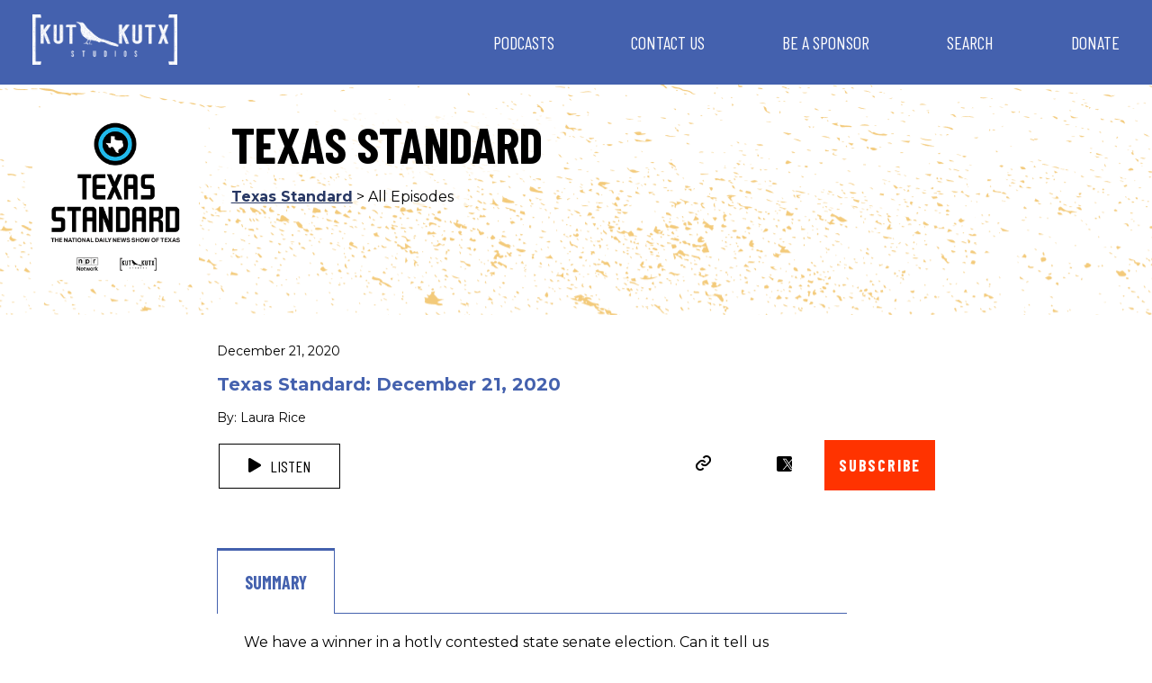

--- FILE ---
content_type: text/html; charset=UTF-8
request_url: https://kutkutx.studio/texas-standard/texas-standard-december-21-2020
body_size: 16491
content:
<!DOCTYPE html>
<html class="no-js" lang="en-US">
<head>
	<meta charset="UTF-8"/>
	<meta http-equiv="X-UA-Compatible" content="IE=edge">

	<script async="async" src="https://www.googletagservices.com/tag/js/gpt.js"></script>

	<meta name="viewport" content="width=device-width, initial-scale=1" />
<meta name='robots' content='index, follow, max-image-preview:large, max-snippet:-1, max-video-preview:-1' />

	<!-- This site is optimized with the Yoast SEO plugin v26.6 - https://yoast.com/wordpress/plugins/seo/ -->
	<title>Texas Standard: December 21, 2020 - KUT &amp; KUTX Studios - Podcasts</title>
	<link rel="canonical" href="https://kutkutx.studio/texas-standard/texas-standard-december-21-2020" />
	<meta property="og:locale" content="en_US" />
	<meta property="og:type" content="article" />
	<meta property="og:title" content="Texas Standard: December 21, 2020 - KUT &amp; KUTX Studios - Podcasts" />
	<meta property="og:description" content="We have a winner in a hotly contested state senate election. Can it tell us anything about the Texas Republican party? We&#8217;ll explore. Also, some health care providers across Texas have now received the first dose of the COVID-19 vaccine. Next up should be nursing home patients and staff. We&#8217;ll look at how one provider [&hellip;]" />
	<meta property="og:url" content="https://kutkutx.studio/texas-standard/texas-standard-december-21-2020" />
	<meta property="og:site_name" content="KUT &amp; KUTX Studios -- Podcasts" />
	<meta property="article:published_time" content="2020-12-21T17:28:59+00:00" />
	<meta name="author" content="Laura Rice" />
	<meta name="twitter:card" content="summary_large_image" />
	<script type="application/ld+json" class="yoast-schema-graph">{"@context":"https://schema.org","@graph":[{"@type":"Article","@id":"https://kutkutx.studio/texas-standard/texas-standard-december-21-2020#article","isPartOf":{"@id":"https://kutkutx.studio/texas-standard/texas-standard-december-21-2020"},"author":{"name":"Laura Rice","@id":"https://kutkutx.studio/#/schema/person/edfc8d2d07d5efec4e90de8fd301eb2c"},"headline":"Texas Standard: December 21, 2020","datePublished":"2020-12-21T17:28:59+00:00","mainEntityOfPage":{"@id":"https://kutkutx.studio/texas-standard/texas-standard-december-21-2020"},"wordCount":120,"publisher":{"@id":"https://kutkutx.studio/#organization"},"keywords":["Admissions","Dallas","eating","holiday","Ken Paxton","Nursing Home","Rio Grande Valley","State District 30","Stress","Symphony","University of Texas","Vaccine","winter"],"articleSection":["Texas Standard"],"inLanguage":"en-US"},{"@type":"WebPage","@id":"https://kutkutx.studio/texas-standard/texas-standard-december-21-2020","url":"https://kutkutx.studio/texas-standard/texas-standard-december-21-2020","name":"Texas Standard: December 21, 2020 - KUT &amp; KUTX Studios - Podcasts","isPartOf":{"@id":"https://kutkutx.studio/#website"},"datePublished":"2020-12-21T17:28:59+00:00","breadcrumb":{"@id":"https://kutkutx.studio/texas-standard/texas-standard-december-21-2020#breadcrumb"},"inLanguage":"en-US","potentialAction":[{"@type":"ReadAction","target":["https://kutkutx.studio/texas-standard/texas-standard-december-21-2020"]}]},{"@type":"BreadcrumbList","@id":"https://kutkutx.studio/texas-standard/texas-standard-december-21-2020#breadcrumb","itemListElement":[{"@type":"ListItem","position":1,"name":"Home","item":"https://kutkutx.studio/"},{"@type":"ListItem","position":2,"name":"Texas Standard: December 21, 2020"}]},{"@type":"WebSite","@id":"https://kutkutx.studio/#website","url":"https://kutkutx.studio/","name":"KUT &amp; KUTX Studios -- Podcasts","description":"KUT and KUTX news and music podcasts for Austin, Texas and beyond","publisher":{"@id":"https://kutkutx.studio/#organization"},"potentialAction":[{"@type":"SearchAction","target":{"@type":"EntryPoint","urlTemplate":"https://kutkutx.studio/?s={search_term_string}"},"query-input":{"@type":"PropertyValueSpecification","valueRequired":true,"valueName":"search_term_string"}}],"inLanguage":"en-US"},{"@type":"Organization","@id":"https://kutkutx.studio/#organization","name":"KUT &amp; KUTX Studios -- Podcasts","url":"https://kutkutx.studio/","logo":{"@type":"ImageObject","inLanguage":"en-US","@id":"https://kutkutx.studio/#/schema/logo/image/","url":"https://kutkutx.studio/wp-content/uploads/2020/10/KUT-KUTX-Black-Logo-1.png","contentUrl":"https://kutkutx.studio/wp-content/uploads/2020/10/KUT-KUTX-Black-Logo-1.png","width":2375,"height":825,"caption":"KUT &amp; KUTX Studios -- Podcasts"},"image":{"@id":"https://kutkutx.studio/#/schema/logo/image/"}},{"@type":"Person","@id":"https://kutkutx.studio/#/schema/person/edfc8d2d07d5efec4e90de8fd301eb2c","name":"Laura Rice","sameAs":["https://kutpodcastdev.wpengine.com"],"url":"https://kutkutx.studio/author/laura-rice"}]}</script>
	<!-- / Yoast SEO plugin. -->


<link rel='dns-prefetch' href='//platform-api.sharethis.com' />
<link rel='dns-prefetch' href='//fonts.googleapis.com' />
<link rel="alternate" title="oEmbed (JSON)" type="application/json+oembed" href="https://kutkutx.studio/wp-json/oembed/1.0/embed?url=https%3A%2F%2Fkutkutx.studio%2Ftexas-standard%2Ftexas-standard-december-21-2020" />
<link rel="alternate" title="oEmbed (XML)" type="text/xml+oembed" href="https://kutkutx.studio/wp-json/oembed/1.0/embed?url=https%3A%2F%2Fkutkutx.studio%2Ftexas-standard%2Ftexas-standard-december-21-2020&#038;format=xml" />
<style id='wp-img-auto-sizes-contain-inline-css' type='text/css'>
img:is([sizes=auto i],[sizes^="auto," i]){contain-intrinsic-size:3000px 1500px}
/*# sourceURL=wp-img-auto-sizes-contain-inline-css */
</style>
<link rel='stylesheet' id='wp-block-library-css' href='https://kutkutx.studio/wp-includes/css/dist/block-library/style.min.css?ver=6.9' type='text/css' media='all' />
<style id='wp-block-paragraph-inline-css' type='text/css'>
.is-small-text{font-size:.875em}.is-regular-text{font-size:1em}.is-large-text{font-size:2.25em}.is-larger-text{font-size:3em}.has-drop-cap:not(:focus):first-letter{float:left;font-size:8.4em;font-style:normal;font-weight:100;line-height:.68;margin:.05em .1em 0 0;text-transform:uppercase}body.rtl .has-drop-cap:not(:focus):first-letter{float:none;margin-left:.1em}p.has-drop-cap.has-background{overflow:hidden}:root :where(p.has-background){padding:1.25em 2.375em}:where(p.has-text-color:not(.has-link-color)) a{color:inherit}p.has-text-align-left[style*="writing-mode:vertical-lr"],p.has-text-align-right[style*="writing-mode:vertical-rl"]{rotate:180deg}
/*# sourceURL=https://kutkutx.studio/wp-includes/blocks/paragraph/style.min.css */
</style>
<style id='global-styles-inline-css' type='text/css'>
:root{--wp--preset--aspect-ratio--square: 1;--wp--preset--aspect-ratio--4-3: 4/3;--wp--preset--aspect-ratio--3-4: 3/4;--wp--preset--aspect-ratio--3-2: 3/2;--wp--preset--aspect-ratio--2-3: 2/3;--wp--preset--aspect-ratio--16-9: 16/9;--wp--preset--aspect-ratio--9-16: 9/16;--wp--preset--color--black: #000000;--wp--preset--color--cyan-bluish-gray: #abb8c3;--wp--preset--color--white: #ffffff;--wp--preset--color--pale-pink: #f78da7;--wp--preset--color--vivid-red: #cf2e2e;--wp--preset--color--luminous-vivid-orange: #ff6900;--wp--preset--color--luminous-vivid-amber: #fcb900;--wp--preset--color--light-green-cyan: #7bdcb5;--wp--preset--color--vivid-green-cyan: #00d084;--wp--preset--color--pale-cyan-blue: #8ed1fc;--wp--preset--color--vivid-cyan-blue: #0693e3;--wp--preset--color--vivid-purple: #9b51e0;--wp--preset--gradient--vivid-cyan-blue-to-vivid-purple: linear-gradient(135deg,rgb(6,147,227) 0%,rgb(155,81,224) 100%);--wp--preset--gradient--light-green-cyan-to-vivid-green-cyan: linear-gradient(135deg,rgb(122,220,180) 0%,rgb(0,208,130) 100%);--wp--preset--gradient--luminous-vivid-amber-to-luminous-vivid-orange: linear-gradient(135deg,rgb(252,185,0) 0%,rgb(255,105,0) 100%);--wp--preset--gradient--luminous-vivid-orange-to-vivid-red: linear-gradient(135deg,rgb(255,105,0) 0%,rgb(207,46,46) 100%);--wp--preset--gradient--very-light-gray-to-cyan-bluish-gray: linear-gradient(135deg,rgb(238,238,238) 0%,rgb(169,184,195) 100%);--wp--preset--gradient--cool-to-warm-spectrum: linear-gradient(135deg,rgb(74,234,220) 0%,rgb(151,120,209) 20%,rgb(207,42,186) 40%,rgb(238,44,130) 60%,rgb(251,105,98) 80%,rgb(254,248,76) 100%);--wp--preset--gradient--blush-light-purple: linear-gradient(135deg,rgb(255,206,236) 0%,rgb(152,150,240) 100%);--wp--preset--gradient--blush-bordeaux: linear-gradient(135deg,rgb(254,205,165) 0%,rgb(254,45,45) 50%,rgb(107,0,62) 100%);--wp--preset--gradient--luminous-dusk: linear-gradient(135deg,rgb(255,203,112) 0%,rgb(199,81,192) 50%,rgb(65,88,208) 100%);--wp--preset--gradient--pale-ocean: linear-gradient(135deg,rgb(255,245,203) 0%,rgb(182,227,212) 50%,rgb(51,167,181) 100%);--wp--preset--gradient--electric-grass: linear-gradient(135deg,rgb(202,248,128) 0%,rgb(113,206,126) 100%);--wp--preset--gradient--midnight: linear-gradient(135deg,rgb(2,3,129) 0%,rgb(40,116,252) 100%);--wp--preset--font-size--small: 13px;--wp--preset--font-size--medium: 20px;--wp--preset--font-size--large: 36px;--wp--preset--font-size--x-large: 42px;--wp--preset--spacing--20: 0.44rem;--wp--preset--spacing--30: 0.67rem;--wp--preset--spacing--40: 1rem;--wp--preset--spacing--50: 1.5rem;--wp--preset--spacing--60: 2.25rem;--wp--preset--spacing--70: 3.38rem;--wp--preset--spacing--80: 5.06rem;--wp--preset--shadow--natural: 6px 6px 9px rgba(0, 0, 0, 0.2);--wp--preset--shadow--deep: 12px 12px 50px rgba(0, 0, 0, 0.4);--wp--preset--shadow--sharp: 6px 6px 0px rgba(0, 0, 0, 0.2);--wp--preset--shadow--outlined: 6px 6px 0px -3px rgb(255, 255, 255), 6px 6px rgb(0, 0, 0);--wp--preset--shadow--crisp: 6px 6px 0px rgb(0, 0, 0);}:where(.is-layout-flex){gap: 0.5em;}:where(.is-layout-grid){gap: 0.5em;}body .is-layout-flex{display: flex;}.is-layout-flex{flex-wrap: wrap;align-items: center;}.is-layout-flex > :is(*, div){margin: 0;}body .is-layout-grid{display: grid;}.is-layout-grid > :is(*, div){margin: 0;}:where(.wp-block-columns.is-layout-flex){gap: 2em;}:where(.wp-block-columns.is-layout-grid){gap: 2em;}:where(.wp-block-post-template.is-layout-flex){gap: 1.25em;}:where(.wp-block-post-template.is-layout-grid){gap: 1.25em;}.has-black-color{color: var(--wp--preset--color--black) !important;}.has-cyan-bluish-gray-color{color: var(--wp--preset--color--cyan-bluish-gray) !important;}.has-white-color{color: var(--wp--preset--color--white) !important;}.has-pale-pink-color{color: var(--wp--preset--color--pale-pink) !important;}.has-vivid-red-color{color: var(--wp--preset--color--vivid-red) !important;}.has-luminous-vivid-orange-color{color: var(--wp--preset--color--luminous-vivid-orange) !important;}.has-luminous-vivid-amber-color{color: var(--wp--preset--color--luminous-vivid-amber) !important;}.has-light-green-cyan-color{color: var(--wp--preset--color--light-green-cyan) !important;}.has-vivid-green-cyan-color{color: var(--wp--preset--color--vivid-green-cyan) !important;}.has-pale-cyan-blue-color{color: var(--wp--preset--color--pale-cyan-blue) !important;}.has-vivid-cyan-blue-color{color: var(--wp--preset--color--vivid-cyan-blue) !important;}.has-vivid-purple-color{color: var(--wp--preset--color--vivid-purple) !important;}.has-black-background-color{background-color: var(--wp--preset--color--black) !important;}.has-cyan-bluish-gray-background-color{background-color: var(--wp--preset--color--cyan-bluish-gray) !important;}.has-white-background-color{background-color: var(--wp--preset--color--white) !important;}.has-pale-pink-background-color{background-color: var(--wp--preset--color--pale-pink) !important;}.has-vivid-red-background-color{background-color: var(--wp--preset--color--vivid-red) !important;}.has-luminous-vivid-orange-background-color{background-color: var(--wp--preset--color--luminous-vivid-orange) !important;}.has-luminous-vivid-amber-background-color{background-color: var(--wp--preset--color--luminous-vivid-amber) !important;}.has-light-green-cyan-background-color{background-color: var(--wp--preset--color--light-green-cyan) !important;}.has-vivid-green-cyan-background-color{background-color: var(--wp--preset--color--vivid-green-cyan) !important;}.has-pale-cyan-blue-background-color{background-color: var(--wp--preset--color--pale-cyan-blue) !important;}.has-vivid-cyan-blue-background-color{background-color: var(--wp--preset--color--vivid-cyan-blue) !important;}.has-vivid-purple-background-color{background-color: var(--wp--preset--color--vivid-purple) !important;}.has-black-border-color{border-color: var(--wp--preset--color--black) !important;}.has-cyan-bluish-gray-border-color{border-color: var(--wp--preset--color--cyan-bluish-gray) !important;}.has-white-border-color{border-color: var(--wp--preset--color--white) !important;}.has-pale-pink-border-color{border-color: var(--wp--preset--color--pale-pink) !important;}.has-vivid-red-border-color{border-color: var(--wp--preset--color--vivid-red) !important;}.has-luminous-vivid-orange-border-color{border-color: var(--wp--preset--color--luminous-vivid-orange) !important;}.has-luminous-vivid-amber-border-color{border-color: var(--wp--preset--color--luminous-vivid-amber) !important;}.has-light-green-cyan-border-color{border-color: var(--wp--preset--color--light-green-cyan) !important;}.has-vivid-green-cyan-border-color{border-color: var(--wp--preset--color--vivid-green-cyan) !important;}.has-pale-cyan-blue-border-color{border-color: var(--wp--preset--color--pale-cyan-blue) !important;}.has-vivid-cyan-blue-border-color{border-color: var(--wp--preset--color--vivid-cyan-blue) !important;}.has-vivid-purple-border-color{border-color: var(--wp--preset--color--vivid-purple) !important;}.has-vivid-cyan-blue-to-vivid-purple-gradient-background{background: var(--wp--preset--gradient--vivid-cyan-blue-to-vivid-purple) !important;}.has-light-green-cyan-to-vivid-green-cyan-gradient-background{background: var(--wp--preset--gradient--light-green-cyan-to-vivid-green-cyan) !important;}.has-luminous-vivid-amber-to-luminous-vivid-orange-gradient-background{background: var(--wp--preset--gradient--luminous-vivid-amber-to-luminous-vivid-orange) !important;}.has-luminous-vivid-orange-to-vivid-red-gradient-background{background: var(--wp--preset--gradient--luminous-vivid-orange-to-vivid-red) !important;}.has-very-light-gray-to-cyan-bluish-gray-gradient-background{background: var(--wp--preset--gradient--very-light-gray-to-cyan-bluish-gray) !important;}.has-cool-to-warm-spectrum-gradient-background{background: var(--wp--preset--gradient--cool-to-warm-spectrum) !important;}.has-blush-light-purple-gradient-background{background: var(--wp--preset--gradient--blush-light-purple) !important;}.has-blush-bordeaux-gradient-background{background: var(--wp--preset--gradient--blush-bordeaux) !important;}.has-luminous-dusk-gradient-background{background: var(--wp--preset--gradient--luminous-dusk) !important;}.has-pale-ocean-gradient-background{background: var(--wp--preset--gradient--pale-ocean) !important;}.has-electric-grass-gradient-background{background: var(--wp--preset--gradient--electric-grass) !important;}.has-midnight-gradient-background{background: var(--wp--preset--gradient--midnight) !important;}.has-small-font-size{font-size: var(--wp--preset--font-size--small) !important;}.has-medium-font-size{font-size: var(--wp--preset--font-size--medium) !important;}.has-large-font-size{font-size: var(--wp--preset--font-size--large) !important;}.has-x-large-font-size{font-size: var(--wp--preset--font-size--x-large) !important;}
/*# sourceURL=global-styles-inline-css */
</style>

<style id='classic-theme-styles-inline-css' type='text/css'>
/*! This file is auto-generated */
.wp-block-button__link{color:#fff;background-color:#32373c;border-radius:9999px;box-shadow:none;text-decoration:none;padding:calc(.667em + 2px) calc(1.333em + 2px);font-size:1.125em}.wp-block-file__button{background:#32373c;color:#fff;text-decoration:none}
/*# sourceURL=/wp-includes/css/classic-themes.min.css */
</style>
<link rel='stylesheet' id='share-this-share-buttons-sticky-css' href='https://kutkutx.studio/wp-content/plugins/sharethis-share-buttons/css/mu-style.css?ver=1763563416' type='text/css' media='all' />
<link rel='stylesheet' id='sbb-css' href='https://kutkutx.studio/wp-content/themes/KUT-podcasts/build/css/style.css?ver=1.0.0-99' type='text/css' media='all' />
<link rel='stylesheet' id='as-css' href='https://kutkutx.studio/wp-content/themes/KUT-podcasts/build/css/additional-style.css?ver=1.0.0-99' type='text/css' media='all' />
<link rel='stylesheet' id='simple-social-icons-font-css' href='https://kutkutx.studio/wp-content/plugins/simple-social-icons/css/style.css?ver=4.0.0' type='text/css' media='all' />
<link rel='stylesheet' id='sb_component_googleFonts-css' href='https://fonts.googleapis.com/css?family=Barlow+Condensed:700,400|Montserrat:700,400' type='text/css' media='all' />
<link rel='stylesheet' id='tr-css' href='https://kutkutx.studio/wp-content/themes/KUT-podcasts/build/css/transcript-tabs.css?ver=1.0.0-99' type='text/css' media='all' />
<script type="text/javascript" src="https://kutkutx.studio/wp-content/plugins/dll-advanced-ajax-page-loader/jquery.js?ver=6.9" id="jquery-js"></script>
<script type="text/javascript" src="//platform-api.sharethis.com/js/sharethis.js?ver=2.3.6#property=5fc6754235c154001169ad70&amp;product=inline-buttons&amp;source=sharethis-share-buttons-wordpress" id="share-this-share-buttons-mu-js"></script>
<script type="text/javascript" src="https://kutkutx.studio/wp-includes/js/jquery/jquery.min.js?ver=3.7.1" id="jquery-core-js"></script>
<link rel="https://api.w.org/" href="https://kutkutx.studio/wp-json/" /><link rel="alternate" title="JSON" type="application/json" href="https://kutkutx.studio/wp-json/wp/v2/posts/256601" /><link rel='shortlink' href='https://kutkutx.studio/?p=256601' />
	<script type="text/javascript">
		checkjQuery = false;
		jQueryScriptOutputted = false;
		
		//Content ID
		var AAPL_content = 'genesis-content';
		
		//Search Class
		var AAPL_search_class = 'search-form';
		
		//Ignore List - this is for travisavery who likes my comments... hello
		var AAPL_ignore_string = new String('#, /wp-, .pdf, .zip, .rar, /feed, take-a-moment, this-is-my-thing'); 
		var AAPL_ignore = AAPL_ignore_string.split(', ');
		
		//Shall we take care of analytics?
		var AAPL_track_analytics = false		
		//Various options and settings
		var AAPL_scroll_top = false		
		//Maybe the script is being a tw**? With this you can find out why...
		var AAPL_warnings = false;
		
		//This is probably not even needed anymore, but lets keep for a fallback
		function initJQuery() {
			if (checkjQuery == true) {
				//if the jQuery object isn't available
				if (typeof(jQuery) == 'undefined') {
				
					if (! jQueryScriptOutputted) {
						//only output the script once..
						jQueryScriptOutputted = true;
						
						//output the jquery script
						//one day I will complain :/ double quotes inside singles.
						document.write('<scr' + 'ipt type="text/javascript" src="https://kutkutx.studio/wp-content/plugins/dll-advanced-ajax-page-loader/jquery.js"></scr' + 'ipt>');
					}
					setTimeout('initJQuery()', 50);
				}
			}
		}

		initJQuery();

	</script>

	<script type="text/javascript" src="https://kutkutx.studio/wp-content/plugins/dll-advanced-ajax-page-loader/ajax-page-loader.js"></script>
	<script type="text/javascript" src="https://kutkutx.studio/wp-content/plugins/dll-advanced-ajax-page-loader/reload_code.js"></script>
	
	<script type="text/javascript">
		//urls
		var AAPLsiteurl = "https://kutkutx.studio";
		var AAPLhome = "https://kutkutx.studio";
		
		//PRELOADING YEEEYYYYY!!
		var AAPLloadingIMG = jQuery('<img/>').attr('src', 'https://kutkutx.studio/wp-content/uploads/AAPL/loaders/SMALL - Circle Ball.gif');
		var AAPLloadingDIV = jQuery('<div/>').attr('style', 'display:none;').attr('id', 'ajaxLoadDivElement');
		AAPLloadingDIV.appendTo('body');
		AAPLloadingIMG.appendTo('#ajaxLoadDivElement');
		
		//Loading/Error Code
		//now using json_encode - two birds one bullet.
		var str = "<center>\r\n\t<p style=\"text-align: center !important;\">Loading... Please Wait...<\/p>\r\n\t<p style=\"text-align: center !important;\">\r\n\t\t<img src=\"{loader}\" border=\"0\" alt=\"Loading Image\" title=\"Please Wait...\" \/>\r\n\t<\/p>\r\n<\/center>";
		var AAPL_loading_code = str.replace('{loader}', AAPLloadingIMG.attr('src'));
		str = "<center>\r\n\t<p style=\"text-align: center !important;\">Error!<\/p>\r\n\t<p style=\"text-align: center !important;\">\r\n\t\t<font color=\"red\">There was a problem and the page didnt load.<\/font>\r\n\t<\/p>\r\n<\/center>";
		var AAPL_loading_error_code = str.replace('{loader}', AAPLloadingIMG.attr('src'));
	</script>
	<!-- This is NPR's Google Tag Manager Container --> 
<!-- Google Tag Manager -->
<script>(function(w,d,s,l,i){w[l]=w[l]||[];w[l].push({'gtm.start':
new Date().getTime(),event:'gtm.js'});var f=d.getElementsByTagName(s)[0],
j=d.createElement(s),dl=l!='dataLayer'?'&l='+l:'';j.async=true;j.src=
'https://www.googletagmanager.com/gtm.js?id='+i+dl;f.parentNode.insertBefore(j,f);
})(window,document,'script','dataLayer','GTM-W6G65JFZ');</script>
<!-- End Google Tag Manager -->
<!-- Facebook Pixel Code -->
<!-- End Facebook Pixel Code --><!-- Google tag (gtag.js) -->
<script async src="https://www.googletagmanager.com/gtag/js?id=G-WNXHLCFXT6"></script>
<script>
  window.dataLayer = window.dataLayer || [];
  function gtag(){dataLayer.push(arguments);}
  gtag('js', new Date());

  gtag('config', 'G-WNXHLCFXT6');
</script><link rel="icon" href="https://kutkutx.studio/wp-content/uploads/2020/10/cropped-kut_site_icon2-32x32.png" sizes="32x32" />
<link rel="icon" href="https://kutkutx.studio/wp-content/uploads/2020/10/cropped-kut_site_icon2-192x192.png" sizes="192x192" />
<link rel="apple-touch-icon" href="https://kutkutx.studio/wp-content/uploads/2020/10/cropped-kut_site_icon2-180x180.png" />
<meta name="msapplication-TileImage" content="https://kutkutx.studio/wp-content/uploads/2020/10/cropped-kut_site_icon2-270x270.png" />
		<style type="text/css" id="wp-custom-css">
			.entry-content img, 
.entry-content figure {
	max-width: 100%; 
}

.entry-content figure {
		display: table;
		width: auto !important;
}

.entry-content figcaption {
	caption-side: bottom;
	display: table-caption;
}
		</style>
		</head>
<body class="wp-singular post-template-default single single-post postid-256601 single-format-standard wp-custom-logo wp-theme-genesis wp-child-theme-KUT-podcasts full-width-content genesis-breadcrumbs-hidden genesis-footer-widgets-hidden header-image mobile-menu-"><!-- This is NPR's Google Tag Manager Container (noscript) --> 
<!-- Google Tag Manager (noscript) -->
<noscript><iframe src="https://www.googletagmanager.com/ns.html?id=GTM-W6G65JFZ"
height="0" width="0" style="display:none;visibility:hidden"></iframe></noscript>
<!-- End Google Tag Manager (noscript) --><div class="kut_player_main hide">
      <div class="kut_player_wrapper section-inner intrinsic-ignore">
        <iframe title="Media player"  class="kut_player" style="max-width:100%;" src="https://play.kutx.org/#station=kut&logo=true&list=[base64]" width="100%" height="70" frameborder="0" allowfullscreen allow="autoplay; encrypted-media"></iframe>      </div>
    </div><div class="site-container"><ul class="genesis-skip-link"><li><a href="#genesis-nav-primary" class="screen-reader-shortcut"> Skip to primary navigation</a></li><li><a href="#genesis-content" class="screen-reader-shortcut"> Skip to main content</a></li></ul><header class="site-header"><div class="title-area"><a href="https://kutkutx.studio/" class="custom-logo-link" rel="home"><img width="2375" height="825" src="https://kutkutx.studio/wp-content/uploads/2020/10/cropped-KUT-KUTX-Studios-White-Logo.png" class="custom-logo" alt="KUT &amp; KUTX Studios &#8212; Podcasts" decoding="async" fetchpriority="high" srcset="https://kutkutx.studio/wp-content/uploads/2020/10/cropped-KUT-KUTX-Studios-White-Logo.png 2375w, https://kutkutx.studio/wp-content/uploads/2020/10/cropped-KUT-KUTX-Studios-White-Logo-300x104.png 300w, https://kutkutx.studio/wp-content/uploads/2020/10/cropped-KUT-KUTX-Studios-White-Logo-1024x356.png 1024w, https://kutkutx.studio/wp-content/uploads/2020/10/cropped-KUT-KUTX-Studios-White-Logo-768x267.png 768w, https://kutkutx.studio/wp-content/uploads/2020/10/cropped-KUT-KUTX-Studios-White-Logo-1536x534.png 1536w, https://kutkutx.studio/wp-content/uploads/2020/10/cropped-KUT-KUTX-Studios-White-Logo-2048x711.png 2048w" sizes="(max-width: 2375px) 100vw, 2375px" /></a><p class="site-title">KUT &amp; KUTX Studios -- Podcasts</p><p class="site-description">KUT and KUTX news and music podcasts for Austin, Texas and beyond</p></div><div class="widget-area header-widget-area"><button class="sb-menu--trigger">&#9776;</button><nav class="nav-primary" aria-label="Main" id="genesis-nav-primary"><ul id="menu-top-nav" class="menu genesis-nav-menu menu-primary js-superfish"><li id="menu-item-256230" class="menu-item menu-item-type-post_type menu-item-object-page menu-item-256230"><a href="https://kutkutx.studio/podcasts"><span >Podcasts</span></a></li>
<li id="menu-item-256232" class="menu-item menu-item-type-post_type menu-item-object-page menu-item-256232"><a href="https://kutkutx.studio/contact"><span >Contact Us</span></a></li>
<li id="menu-item-256609" class="menu-item menu-item-type-post_type menu-item-object-page menu-item-256609"><a href="https://kutkutx.studio/sponsor"><span >Be a Sponsor</span></a></li>
<li id="menu-item-256235" class="menu-item menu-item-type-post_type menu-item-object-page menu-item-256235"><a href="https://kutkutx.studio/search"><span >Search</span></a></li>
<li id="menu-item-256679" class="menu-item menu-item-type-custom menu-item-object-custom menu-item-256679"><a href="https://kut.secureallegiance.com/kut/WebModule/Donate.aspx?P=STUDIOS&#038;PAGETYPE=PLG&#038;CHECK=u9cIRQnMqMyANaCLsKJDiuzWDeZ%2beA1M&#038;SOURCECODE=DTBTNK"><span >Donate</span></a></li>
</ul></nav></div></header><div class='mobile-menu-wrapper'><nav class="sb-menu " id="menu-top-nav-1"><div class="sb-level"><div class="sb-scroll"><div class="sb-scroll-inner"><ul><li id="nav-menu-item-256230" class="main-menu-item  menu-item-even menu-item-depth-0 menu-item menu-item-type-post_type menu-item-object-page"><a href="https://kutkutx.studio/podcasts" class="menu-link main-menu-link">Podcasts</a></li>
<li id="nav-menu-item-256232" class="main-menu-item  menu-item-even menu-item-depth-0 menu-item menu-item-type-post_type menu-item-object-page"><a href="https://kutkutx.studio/contact" class="menu-link main-menu-link">Contact Us</a></li>
<li id="nav-menu-item-256609" class="main-menu-item  menu-item-even menu-item-depth-0 menu-item menu-item-type-post_type menu-item-object-page"><a href="https://kutkutx.studio/sponsor" class="menu-link main-menu-link">Be a Sponsor</a></li>
<li id="nav-menu-item-256235" class="main-menu-item  menu-item-even menu-item-depth-0 menu-item menu-item-type-post_type menu-item-object-page"><a href="https://kutkutx.studio/search" class="menu-link main-menu-link">Search</a></li>
<li id="nav-menu-item-256679" class="main-menu-item  menu-item-even menu-item-depth-0 menu-item menu-item-type-custom menu-item-object-custom"><a href="https://kut.secureallegiance.com/kut/WebModule/Donate.aspx?P=STUDIOS&amp;PAGETYPE=PLG&amp;CHECK=u9cIRQnMqMyANaCLsKJDiuzWDeZ%2beA1M&amp;SOURCECODE=DTBTNK" class="menu-link main-menu-link">Donate</a></li>
</ul></div></div></div></nav></div><div class="content-sidebar-wrap"><main class="content" id="genesis-content"><article class="post-256601 post type-post status-publish format-standard category-texas-standard tag-admissions tag-dallas tag-eating tag-holiday tag-ken-paxton tag-nursing-home tag-rio-grande-valley tag-state-district-30 tag-stress tag-symphony tag-university-of-texas tag-vaccine tag-winter entry" aria-label="Texas Standard: December 21, 2020"><header class="entry-header">	<div class="show-header-container" style="background-image: url(https://kutkutx.studio/wp-content/uploads/2020/10/Splatter.png)">
		<div class="show-header-container__image-container">
		<a href="https://kutkutx.studio/category/texas-standard"><img class="show-header-container__image-container__image" src="https://kutkutx.studio/wp-content/uploads/2024/09/Texas-Standard-tagline-nprnet-600x.png" /></a>
		</div>
		<div class="show-header-container__title-breadcrumbs-container">
			<h1 class="show-header-container__title-breadcrumbs-container__show-name">Texas Standard</h1>
			<p class="show-header-container__title-breadcrumbs-container__breadcrumbs"><a href="https://kutkutx.studio/category/texas-standard">Texas Standard</a> > All Episodes</p>
		</div>
	</div>
	</header>
	<div class="episode-header-container">
		<div class="episode-header-container__date-container">
			<p class="episode-header-container__date-container__date">December 21, 2020</p>
		</div>

		<div class="episode-name-container">
			<h2 class="episode-name-container__title">Texas Standard: December 21, 2020</h2>
		</div>

		<div class="episode-header-container__author-container">
			<p class="episode-header-container__author-container__author">By: Laura Rice</p>
		</div>

		<div class="episode-header-container__listen-social-container">
			<div class="episode-header-container__listen-social-container__listen-button-container">
				<a class="listen-button kut_player_small"
						href="https://play.kutx.org/#station=kut&logo=false&image=false&play_next=true&list=[base64]"
						data-params="{&quot;id&quot;:0,&quot;position&quot;:0,&quot;name&quot;:&quot;Texas Standard: December 21, 2020&quot;,&quot;description&quot;:&quot;Texas Standard&quot;,&quot;streamtype&quot;:&quot;ondemand&quot;,&quot;autoplay&quot;:true,&quot;download&quot;:false,&quot;mp3_url&quot;:&quot;https://dts.podtrac.com/redirect.mp3/op3.dev/e/ondemand.kut.org/fdd/audio/download/kut/texas-standard/TS122120.mp3?awCollectionId=vyBhYEe&amp;amp;awEpisodeId=256601&amp;amp;aw_0_1st.ri=kut&amp;amp;ignore=mc.blubrry.com&quot;,&quot;image_url&quot;:&quot;&quot;,&quot;show&quot;:false}">
                    <img src="https://kutkutx.studio/wp-content/themes/KUT-podcasts/build/images/play-icon.svg" class="button-logo" alt="play button icon">
					Listen
				</a>
			</div>
			<div class="episode-header-container__listen-social-container__social-links-container">
				<div class="episode-header-container__listen-social-container__social-links-container__social-links">
                    <button class="link-button js-copy-clip" title="copy this page URL to clipboard"><img src="https://kutkutx.studio/wp-content/themes/KUT-podcasts/build/images/share_link_icon.png" /></button>
                    <div class="js-copy-clip__confirmation hide-confirmation">Copied to clipboard!</div>
                    <div class="sharethis-inline-share-buttons"></div>                    <a class="link-button share-btn" href="https://twitter.com/share?ref_src=twsrc%5Etfw" target="_blank" title="share on X" class="twitter-share-button" data-show-count="false"><img src="https://kutkutx.studio/wp-content/themes/KUT-podcasts/build/images/x_icon.svg" /></a>
                    <a class="subscribe-button-container__button" href="#subscribeShow" data-modal-open >
                            Subscribe
                    </a>
                </div>
			</div>
		</div>
	</div>
	<div class="entry-content">
<div class="podcast-tabs">
  <input name="podcast-tabs" type="radio" id="podcast-tab-1" checked="checked" class="input" />
  <label for="podcast-tab-1" class="label">Summary</label>
  <div class="panel">
    <p>We have a winner in a hotly contested state senate election. Can it tell us anything about the Texas Republican party? We&#8217;ll explore. Also, some health care providers across Texas have now received the first dose of the COVID-19 vaccine. Next up should be nursing home patients and staff. We&#8217;ll look at how one provider is feeling about it all. And UT-Austin is changing the way it determines who gets into a certain program. How an algorithm can show bias. Also Texas Attorney General Ken Paxton&#8217;s lawsuit too overturn some election results was a failure, on all but one front. We&#8217;ll explain. Those stories and so much more today on the Texas Standard: </p>
  </div>
</div>
</div><footer class="entry-footer"></footer></article><div class="adjacent-entry-pagination pagination"><div class="pagination-previous alignleft"><a href="https://kutkutx.studio/texas-standard/texas-standard-december-18-2020" rel="prev"><span class="screen-reader-text">Previous Post: </span><span class="adjacent-post-link">&#xAB; Texas Standard: December 18, 2020</span></a></div><div class="pagination-next alignright"><a href="https://kutkutx.studio/texas-standard/texas-standard-december-22-2020" rel="next"><span class="screen-reader-text">Next Post: </span><span class="adjacent-post-link">Texas Standard: December 22, 2020 &#xBB;</span></a></div></div>        <hr class="horizontal-rule">

        <div class="show-all-container" >
            <a class="show-all-container__link-icon" href="/texas-standard/texas-standard-december-21-2020?showmore=0">&#x2191;</a>
            <a class="show-all-container__link" href="/texas-standard/texas-standard-december-21-2020?showmore=0">Hide All Episodes</a>
        </div>
        <div class="show-episodes-container">
        <div class="show-episodes-container__heading-wrapper">
            <h2 id="eps" class="heading-wrapper__header">Episodes</h2>
        </div>
        
                <div class="show-episodes-container__show-episode">
                    <div class="show-episodes-container__show-episode__text-listen-container">
                                                <p class="show-episodes-container__show-episode__text-listen-container__date">January 30, 2026</p>
                        <p class="show-episodes-container__show-episode__text-listen-container__title"><a href="https://kutkutx.studio/texas-standard/austins-banana-phone-turns-public-roasting-into-performance-art">Austin&#8217;s Banana Phone turns public roasting into performance art</a></p>
                       <p>With national attention focused on the tactics of immigration enforcement, a concern is growing among Texas Republicans about the political fallout.We&#8217;re still months away for an important midterm election. But this weekend, voters in one part of Texas will be picking their representative to Congress. Andrew Schneider of Houston Public Media brings us the backstory [&hellip;]</p>
                        <a
                            class="listen-button btn kut_player_small"
                            href="https://play.kutx.org/#station=kut&logo=false&image=false&play_next=true&list=[base64]"
                            data-params="{&quot;id&quot;:0,&quot;position&quot;:0,&quot;name&quot;:&quot;Austin&#039;s Banana Phone turns public roasting into performance art&quot;,&quot;description&quot;:&quot;Texas Standard&quot;,&quot;streamtype&quot;:&quot;ondemand&quot;,&quot;autoplay&quot;:true,&quot;download&quot;:false,&quot;mp3_url&quot;:&quot;https://dts.podtrac.com/redirect.mp3/op3.dev/e/ondemand.kut.org/fdd/audio/download/kut/texas-standard/20260130_TS_POD.mp3?awCollectionId=vyBhYEe&amp;amp;amp;awEpisodeId=20260130_TS_POD&amp;amp;amp;aw_0_1st.ri=kut&amp;amp;amp;ignore=mc.blubrry.com&quot;,&quot;image_url&quot;:&quot;&quot;,&quot;show&quot;:false}">
                            <img src="https://kutkutx.studio/wp-content/themes/KUT-podcasts/build/images/play-icon.svg" class="button-logo">
                            Listen
                        </a>
                    </div>
                </div>
            
                <div class="show-episodes-container__show-episode">
                    <div class="show-episodes-container__show-episode__text-listen-container">
                                                <p class="show-episodes-container__show-episode__text-listen-container__date">January 29, 2026</p>
                        <p class="show-episodes-container__show-episode__text-listen-container__title"><a href="https://kutkutx.studio/texas-standard/protesters-dps-troopers-clash-outside-dilley-ice-detention-facility">Protesters, DPS troopers clash outside Dilley ICE detention facility</a></p>
                       <p>Protesters outside the South Texas Family Residential Center in Dilley called for the release of 5-year-old Liam Conejo Ramos and his father who were taken into ICE custody in Minnesota.Meanwhile, on the other side of the world, a massive military buildup as President Trump warns Iran to abandon its nuclear program – or else. But [&hellip;]</p>
                        <a
                            class="listen-button btn kut_player_small"
                            href="https://play.kutx.org/#station=kut&logo=false&image=false&play_next=true&list=[base64]"
                            data-params="{&quot;id&quot;:0,&quot;position&quot;:0,&quot;name&quot;:&quot;Protesters, DPS troopers clash outside Dilley ICE detention facility&quot;,&quot;description&quot;:&quot;Texas Standard&quot;,&quot;streamtype&quot;:&quot;ondemand&quot;,&quot;autoplay&quot;:true,&quot;download&quot;:false,&quot;mp3_url&quot;:&quot;https://dts.podtrac.com/redirect.mp3/op3.dev/e/ondemand.kut.org/fdd/audio/download/kut/texas-standard/20260129_TS_POD.mp3?awCollectionId=vyBhYEe&amp;amp;amp;awEpisodeId=20260129_TS_POD&amp;amp;amp;aw_0_1st.ri=kut&amp;amp;amp;ignore=mc.blubrry.com&quot;,&quot;image_url&quot;:&quot;&quot;,&quot;show&quot;:false}">
                            <img src="https://kutkutx.studio/wp-content/themes/KUT-podcasts/build/images/play-icon.svg" class="button-logo">
                            Listen
                        </a>
                    </div>
                </div>
            
                <div class="show-episodes-container__show-episode">
                    <div class="show-episodes-container__show-episode__text-listen-container">
                                                <p class="show-episodes-container__show-episode__text-listen-container__date">January 28, 2026</p>
                        <p class="show-episodes-container__show-episode__text-listen-container__title"><a href="https://kutkutx.studio/texas-standard/possible-government-shutdown-looms-after-ice-shooting">Possible government shutdown looms after ICE shooting</a></p>
                       <p>The second death of a person in Minnesota at the hands of ICE agents has fueled an outcry from some for another government shutdown.Immigration and Customs Enforcement officers aren&#8217;t just in Minnesota, of course. They&#8217;re also showing up in small-town Texas. A look at their impact on Elgin.We&#8217;ll hear from journalists José Ralat and Rodrigo [&hellip;]</p>
                        <a
                            class="listen-button btn kut_player_small"
                            href="https://play.kutx.org/#station=kut&logo=false&image=false&play_next=true&list=[base64]"
                            data-params="{&quot;id&quot;:0,&quot;position&quot;:0,&quot;name&quot;:&quot;Possible government shutdown looms after ICE shooting&quot;,&quot;description&quot;:&quot;Texas Standard&quot;,&quot;streamtype&quot;:&quot;ondemand&quot;,&quot;autoplay&quot;:true,&quot;download&quot;:false,&quot;mp3_url&quot;:&quot;https://dts.podtrac.com/redirect.mp3/op3.dev/e/ondemand.kut.org/fdd/audio/download/kut/texas-standard/20260128_TS_POD.mp3?awCollectionId=vyBhYEe&amp;amp;amp;awEpisodeId=20260128_TS_POD&amp;amp;amp;aw_0_1st.ri=kut&amp;amp;amp;ignore=mc.blubrry.com&quot;,&quot;image_url&quot;:&quot;&quot;,&quot;show&quot;:false}">
                            <img src="https://kutkutx.studio/wp-content/themes/KUT-podcasts/build/images/play-icon.svg" class="button-logo">
                            Listen
                        </a>
                    </div>
                </div>
            
                <div class="show-episodes-container__show-episode">
                    <div class="show-episodes-container__show-episode__text-listen-container">
                                                <p class="show-episodes-container__show-episode__text-listen-container__date">January 27, 2026</p>
                        <p class="show-episodes-container__show-episode__text-listen-container__title"><a href="https://kutkutx.studio/texas-standard/gun-rights-debate-resurfaces-after-minneapolis-shooting">Gun rights debate resurfaces after Minneapolis shooting</a></p>
                       <p>Pressure builds inside the Texas detention center in Dilley housing parents and children. What&#8217;s behind a protest that erupted there over the weekend?Second Amendment advocates speak out after licensed gun owner Alex Pretti is killed by Border Patrol agents in Minnesota.A look at how weight loss drugs are transforming obesity and diabetes care in San [&hellip;]</p>
                        <a
                            class="listen-button btn kut_player_small"
                            href="https://play.kutx.org/#station=kut&logo=false&image=false&play_next=true&list=[base64]"
                            data-params="{&quot;id&quot;:0,&quot;position&quot;:0,&quot;name&quot;:&quot;Gun rights debate resurfaces after Minneapolis shooting&quot;,&quot;description&quot;:&quot;Texas Standard&quot;,&quot;streamtype&quot;:&quot;ondemand&quot;,&quot;autoplay&quot;:true,&quot;download&quot;:false,&quot;mp3_url&quot;:&quot;https://dts.podtrac.com/redirect.mp3/op3.dev/e/ondemand.kut.org/fdd/audio/download/kut/texas-standard/20260127_TS_POD.mp3?awCollectionId=vyBhYEe&amp;amp;amp;awEpisodeId=20260127_TS_POD&amp;amp;amp;aw_0_1st.ri=kut&amp;amp;amp;ignore=mc.blubrry.com&quot;,&quot;image_url&quot;:&quot;&quot;,&quot;show&quot;:false}">
                            <img src="https://kutkutx.studio/wp-content/themes/KUT-podcasts/build/images/play-icon.svg" class="button-logo">
                            Listen
                        </a>
                    </div>
                </div>
            
                <div class="show-episodes-container__show-episode">
                    <div class="show-episodes-container__show-episode__text-listen-container">
                                                <p class="show-episodes-container__show-episode__text-listen-container__date">January 26, 2026</p>
                        <p class="show-episodes-container__show-episode__text-listen-container__title"><a href="https://kutkutx.studio/texas-standard/austin-police-cooperation-with-ice-faces-renewed-scrutiny">Austin police cooperation with ICE faces renewed scrutiny</a></p>
                       <p>An update on this weekend’s winter storm – the lingering aftereffects, and when to expect things to get back to “normal.”Though the worst may be over, many extreme cold advisories have been issued statewide today, and frozen precipitation is making many secondary roads treacherous. We’ll have an update, plus a look at the storm’s impact [&hellip;]</p>
                        <a
                            class="listen-button btn kut_player_small"
                            href="https://play.kutx.org/#station=kut&logo=false&image=false&play_next=true&list=[base64]"
                            data-params="{&quot;id&quot;:0,&quot;position&quot;:0,&quot;name&quot;:&quot;Austin police cooperation with ICE faces renewed scrutiny&quot;,&quot;description&quot;:&quot;Texas Standard&quot;,&quot;streamtype&quot;:&quot;ondemand&quot;,&quot;autoplay&quot;:true,&quot;download&quot;:false,&quot;mp3_url&quot;:&quot;https://dts.podtrac.com/redirect.mp3/op3.dev/e/ondemand.kut.org/fdd/audio/download/kut/texas-standard/20260126_TS_POD.mp3?awCollectionId=vyBhYEe&amp;amp;amp;awEpisodeId=20260126_TS_POD&amp;amp;amp;aw_0_1st.ri=kut&amp;amp;amp;ignore=mc.blubrry.com&quot;,&quot;image_url&quot;:&quot;&quot;,&quot;show&quot;:false}">
                            <img src="https://kutkutx.studio/wp-content/themes/KUT-podcasts/build/images/play-icon.svg" class="button-logo">
                            Listen
                        </a>
                    </div>
                </div>
            
                <div class="show-episodes-container__show-episode">
                    <div class="show-episodes-container__show-episode__text-listen-container">
                                                <p class="show-episodes-container__show-episode__text-listen-container__date">January 23, 2026</p>
                        <p class="show-episodes-container__show-episode__text-listen-container__title"><a href="https://kutkutx.studio/texas-standard/texans-brace-for-winter-weather-on-land-and-in-the-sea">Texans brace for winter weather on land – and in the sea</a></p>
                       <p>Texans statewide are preparing for the biggest winter storm we&#8217;ve seen in years. We’ll have the latest on a weekend of snow, ice and freezing rain that’s en route to Texas.At the moment, officials say the power grid is looking good, though localized outages are likely due to falling limbs and ice on power lines.For [&hellip;]</p>
                        <a
                            class="listen-button btn kut_player_small"
                            href="https://play.kutx.org/#station=kut&logo=false&image=false&play_next=true&list=[base64]"
                            data-params="{&quot;id&quot;:0,&quot;position&quot;:0,&quot;name&quot;:&quot;Texans brace for winter weather on land &ndash; and in the sea&quot;,&quot;description&quot;:&quot;Texas Standard&quot;,&quot;streamtype&quot;:&quot;ondemand&quot;,&quot;autoplay&quot;:true,&quot;download&quot;:false,&quot;mp3_url&quot;:&quot;https://dts.podtrac.com/redirect.mp3/op3.dev/e/ondemand.kut.org/fdd/audio/download/kut/texas-standard/20260123_TS_POD.mp3?awCollectionId=vyBhYEe&amp;amp;amp;awEpisodeId=20260123_TS_POD&amp;amp;amp;aw_0_1st.ri=kut&amp;amp;amp;ignore=mc.blubrry.com&quot;,&quot;image_url&quot;:&quot;&quot;,&quot;show&quot;:false}">
                            <img src="https://kutkutx.studio/wp-content/themes/KUT-podcasts/build/images/play-icon.svg" class="button-logo">
                            Listen
                        </a>
                    </div>
                </div>
            
                <div class="show-episodes-container__show-episode">
                    <div class="show-episodes-container__show-episode__text-listen-container">
                                                <p class="show-episodes-container__show-episode__text-listen-container__date">January 22, 2026</p>
                        <p class="show-episodes-container__show-episode__text-listen-container__title"><a href="https://kutkutx.studio/texas-standard/former-uvalde-officer-acquitted-in-first-criminal-trial-tied-to-shooting">Former Uvalde officer acquitted in first criminal trial tied to shooting</a></p>
                       <p>Texans prepare for a major winter storm, projected to be the most severe since the deadly winter storm of 2021. We&#8217;ll get an update on preparations by state officials in what promises to be the first real test of the power grid since Winter Storm Uri five years ago.A Uvalde school police officer, the first [&hellip;]</p>
                        <a
                            class="listen-button btn kut_player_small"
                            href="https://play.kutx.org/#station=kut&logo=false&image=false&play_next=true&list=[base64]"
                            data-params="{&quot;id&quot;:0,&quot;position&quot;:0,&quot;name&quot;:&quot;Former Uvalde officer acquitted in first criminal trial tied to shooting&quot;,&quot;description&quot;:&quot;Texas Standard&quot;,&quot;streamtype&quot;:&quot;ondemand&quot;,&quot;autoplay&quot;:true,&quot;download&quot;:false,&quot;mp3_url&quot;:&quot;https://dts.podtrac.com/redirect.mp3/op3.dev/e/ondemand.kut.org/fdd/audio/download/kut/texas-standard/20260122_TS_POD.mp3?awCollectionId=vyBhYEe&amp;amp;amp;awEpisodeId=20260122_TS_POD&amp;amp;amp;aw_0_1st.ri=kut&amp;amp;amp;ignore=mc.blubrry.com&quot;,&quot;image_url&quot;:&quot;&quot;,&quot;show&quot;:false}">
                            <img src="https://kutkutx.studio/wp-content/themes/KUT-podcasts/build/images/play-icon.svg" class="button-logo">
                            Listen
                        </a>
                    </div>
                </div>
            
                <div class="show-episodes-container__show-episode">
                    <div class="show-episodes-container__show-episode__text-listen-container">
                                                <p class="show-episodes-container__show-episode__text-listen-container__date">January 21, 2026</p>
                        <p class="show-episodes-container__show-episode__text-listen-container__title"><a href="https://kutkutx.studio/texas-standard/what-to-know-as-arctic-front-heads-to-texas">What to know as arctic front heads to Texas</a></p>
                       <p>Freezing temperatures and ice are in the forecast for much of Texas. We’ll go over what you need to know to feel prepared.An investigation into jail deaths in Tarrant County finds a common denominator: A lieutenant who looked on.Drone delivery could soon be coming to your front porch. We’ll cover the companies embracing the technology [&hellip;]</p>
                        <a
                            class="listen-button btn kut_player_small"
                            href="https://play.kutx.org/#station=kut&logo=false&image=false&play_next=true&list=[base64]"
                            data-params="{&quot;id&quot;:0,&quot;position&quot;:0,&quot;name&quot;:&quot;What to know as arctic front heads to Texas&quot;,&quot;description&quot;:&quot;Texas Standard&quot;,&quot;streamtype&quot;:&quot;ondemand&quot;,&quot;autoplay&quot;:true,&quot;download&quot;:false,&quot;mp3_url&quot;:&quot;https://dts.podtrac.com/redirect.mp3/op3.dev/e/ondemand.kut.org/fdd/audio/download/kut/texas-standard/20260121_TS_POD.mp3?awCollectionId=vyBhYEe&amp;amp;amp;awEpisodeId=20260121_TS_POD&amp;amp;amp;aw_0_1st.ri=kut&amp;amp;amp;ignore=mc.blubrry.com&quot;,&quot;image_url&quot;:&quot;&quot;,&quot;show&quot;:false}">
                            <img src="https://kutkutx.studio/wp-content/themes/KUT-podcasts/build/images/play-icon.svg" class="button-logo">
                            Listen
                        </a>
                    </div>
                </div>
            <div class="show-episodes-container__show-next_button"><a href="/texas-standard/texas-standard-december-21-2020/?numpage=2">See More Episodes</a></div>        </div><div id="subscribeShow" class="modal-hider"><aside class="subscription-dialog"><h3 class="subscription-dialog__heading">Subscribe</h3>
    <ul class="subscription-dialog__list">
        <li class="subscription-dialog__list-item"><a href="https://podcasts.apple.com/us/podcast/texas-standard/id863338913" target="_blank" rel="noopener noreferrer"><img src="https://kutkutx.studio/wp-content/themes/KUT-podcasts/build/images/subscribe/apple-podcast-logo.png"> Apple Podcasts</a></li>
        <li class="subscription-dialog__list-item"><a href="https://kutkutx.studio/category/texas-standard/feed" target="_blank" rel="noopener noreferrer"><img src="https://kutkutx.studio/wp-content/themes/KUT-podcasts/build/images/subscribe/rss-feed.png"> RSS</a></li>
        <li class="subscription-dialog__list-item"><a href="https://open.spotify.com/show/6m59wgHoOPMe4NrAn91v4B" target="_blank" rel="noopener noreferrer"><img src="https://kutkutx.studio/wp-content/themes/KUT-podcasts/build/images/subscribe/spotify-logo.png"> Spotify</a></li>
        <li class="subscription-dialog__list-item"><a href="https://podcasts.google.com/?feed=aHR0cHM6Ly9mZWVkcy5wb2R0cmFjLmNvbS9yY1JUWHpJazZQNnQ=" target="_blank" rel="noopener noreferrer"><img src="https://kutkutx.studio/wp-content/themes/KUT-podcasts/build/images/subscribe/google-podcast-logo.png"> Google Podcasts</a></li>
		<li class="subscription-dialog__list-item"><a href="https://music.amazon.com/podcasts/51e4f01d-9440-4910-82a2-b54a03c24daf/texas-standard" target="_blank" rel="noopener noreferrer"><img src="https://kutkutx.studio/wp-content/themes/KUT-podcasts/build/images/subscribe/amazon-music-logo.png"> Amazon Music</a></li>
        <li class="subscription-dialog__list-item"><a href="https://www.iheart.com/podcast/texas-standard-28600936/" target="_blank" rel="noopener noreferrer"><img src="https://kutkutx.studio/wp-content/themes/KUT-podcasts/build/images/subscribe/iheart-radio-icon.png"> iHeart Radio</a></li>
    </ul></aside></div>    <hr class="horizontal-rule">
    <div class="you-may-also-like-container">
        <h3 class="you-may-also-like-container__title">You May Also Like...</h3>

        <div class="you-may-also-like-container__grid-container">
            <a class="you-may-also-like-container__grid-container__podcast-link" href="https://kutkutx.studio/category/vamos-verde">
            <div class="you-may-also-like-container__grid-container__podcast-show">
                <img class="you-may-also-like-container__grid-container__podcast-show__image" src="https://kutkutx.studio/wp-content/uploads/2024/02/FINAL_Vamos-Verde_600x600.png" alt=""/>
                <div class="you-may-also-like-container__grid-container__podcast-show__image-overlay">
                    <p class="image-overlay__text">¡Vamos Verde! is a podcast about Austin FC and the community that has grown up around the team.</p>
                </div>
            </div>
            <h5 class="you-may-also-like-container__grid-container__podcast-link__heading">¡Vamos Verde!</h5>
        </a><a class="you-may-also-like-container__grid-container__podcast-link" href="https://kutkutx.studio/category/vampiresunscreen">
            <div class="you-may-also-like-container__grid-container__podcast-show">
                <img class="you-may-also-like-container__grid-container__podcast-show__image" src="https://kutkutx.studio/wp-content/uploads/2024/09/VS-logo_600x600_red_black_first_gradient.jpg" alt=""/>
                <div class="you-may-also-like-container__grid-container__podcast-show__image-overlay">
                    <p class="image-overlay__text">In (SPF 1000) Vampire Sunscreen host Laurie Gallardo simply asks one question of her guests: What is the darkness to you? Or, what is dark to you? </p>
                </div>
            </div>
            <h5 class="you-may-also-like-container__grid-container__podcast-link__heading">(SPF 1000) Vampire Sunscreen</h5>
        </a><a class="you-may-also-like-container__grid-container__podcast-link" href="https://kutkutx.studio/category/24hoursinaustin">
            <div class="you-may-also-like-container__grid-container__podcast-show">
                <img class="you-may-also-like-container__grid-container__podcast-show__image" src="https://kutkutx.studio/wp-content/uploads/2024/10/24-Hrs-in-Austin_600x600.png" alt=""/>
                <div class="you-may-also-like-container__grid-container__podcast-show__image-overlay">
                    <p class="image-overlay__text">What does a day in the life of Austin, Texas sound like? We stay around the clock to hear the little stories in a big city.</p>
                </div>
            </div>
            <h5 class="you-may-also-like-container__grid-container__podcast-link__heading">24 Hours in Austin</h5>
        </a><a class="you-may-also-like-container__grid-container__podcast-link" href="https://kutkutx.studio/category/atxplained">
            <div class="you-may-also-like-container__grid-container__podcast-show">
                <img class="you-may-also-like-container__grid-container__podcast-show__image" src="https://kutkutx.studio/wp-content/uploads/2024/02/ATXplained-2024-Square-with-Logo-600-x-600.jpg" alt=""/>
                <div class="you-may-also-like-container__grid-container__podcast-show__image-overlay">
                    <p class="image-overlay__text">Have you always wondered about some aspect of life in Austin or the people who live here? The ATXplained project answers many of these questions.</p>
                </div>
            </div>
            <h5 class="you-may-also-like-container__grid-container__podcast-link__heading">ATXplained</h5>
        </a></div>

        <div class="banner-container">
            <div id='div-gpt-ad-1598924621436-0' data-hide-on-mobile='true'>
            </div>
            <div id='div-gpt-ad-1598924895426-0' data-hide-on-desktop='true'>
            </div>
        </div>
    </div>
    </main></div><footer class="site-footer"><div class="title-area"><a href="https://kutkutx.studio/" class="custom-logo-link" rel="home"><img width="2375" height="825" src="https://kutkutx.studio/wp-content/uploads/2020/10/cropped-KUT-KUTX-Studios-White-Logo.png" class="custom-logo" alt="KUT &amp; KUTX Studios &#8212; Podcasts" decoding="async" srcset="https://kutkutx.studio/wp-content/uploads/2020/10/cropped-KUT-KUTX-Studios-White-Logo.png 2375w, https://kutkutx.studio/wp-content/uploads/2020/10/cropped-KUT-KUTX-Studios-White-Logo-300x104.png 300w, https://kutkutx.studio/wp-content/uploads/2020/10/cropped-KUT-KUTX-Studios-White-Logo-1024x356.png 1024w, https://kutkutx.studio/wp-content/uploads/2020/10/cropped-KUT-KUTX-Studios-White-Logo-768x267.png 768w, https://kutkutx.studio/wp-content/uploads/2020/10/cropped-KUT-KUTX-Studios-White-Logo-1536x534.png 1536w, https://kutkutx.studio/wp-content/uploads/2020/10/cropped-KUT-KUTX-Studios-White-Logo-2048x711.png 2048w" sizes="(max-width: 2375px) 100vw, 2375px" /></a><p class="site-title">KUT &amp; KUTX Studios -- Podcasts</p></div><div class="widget-area footer-widgets-0 footer-widget-area"><aside class="widget-area"><h2 class="genesis-sidebar-title screen-reader-text">Footer Menu Widget</h2><section id="nav_menu-2" class="widget widget_nav_menu"><div class="widget-wrap"><div class="menu-footer-nav-container"><ul id="menu-footer-nav" class="menu"><li id="menu-item-256511" class="menu-item menu-item-type-post_type menu-item-object-page menu-item-256511"><a href="https://kutkutx.studio/podcasts">Podcasts</a></li>
<li id="menu-item-256517" class="menu-item menu-item-type-post_type menu-item-object-page menu-item-256517"><a href="https://kutkutx.studio/contact">Contact Us</a></li>
<li id="menu-item-256610" class="menu-item menu-item-type-post_type menu-item-object-page menu-item-256610"><a href="https://kutkutx.studio/sponsor">Be a Sponsor</a></li>
<li id="menu-item-256518" class="menu-item menu-item-type-post_type menu-item-object-page menu-item-256518"><a href="https://kutkutx.studio/search">Search</a></li>
<li id="menu-item-256678" class="menu-item menu-item-type-custom menu-item-object-custom menu-item-256678"><a href="https://kut.secureallegiance.com/kut/WebModule/Donate.aspx?P=STUDIOS&#038;PAGETYPE=PLG&#038;CHECK=u9cIRQnMqMyANaCLsKJDiuzWDeZ%2beA1M&#038;SOURCECODE=DTBTNK">Donate</a></li>
</ul></div></div></section>
</aside></div><p>Copyright &#xA9;&nbsp;2026 | KUT &amp; KUTX Studios | A Standard Beagle Website </p></footer><div class="modal">
  <div class="modal-inner">
    <a data-modal-close>&times;</a>
    <div class="modal-content"></div>
  </div>
</div>
</div><script type="speculationrules">
{"prefetch":[{"source":"document","where":{"and":[{"href_matches":"/*"},{"not":{"href_matches":["/wp-*.php","/wp-admin/*","/wp-content/uploads/*","/wp-content/*","/wp-content/plugins/*","/wp-content/themes/KUT-podcasts/*","/wp-content/themes/genesis/*","/*\\?(.+)"]}},{"not":{"selector_matches":"a[rel~=\"nofollow\"]"}},{"not":{"selector_matches":".no-prefetch, .no-prefetch a"}}]},"eagerness":"conservative"}]}
</script>
<style type="text/css" media="screen"></style><script type="text/javascript" src="https://kutkutx.studio/wp-includes/js/hoverIntent.min.js?ver=1.10.2" id="hoverIntent-js"></script>
<script type="text/javascript" src="https://kutkutx.studio/wp-content/themes/genesis/lib/js/menu/superfish.min.js?ver=1.7.10" id="superfish-js"></script>
<script type="text/javascript" src="https://kutkutx.studio/wp-content/themes/genesis/lib/js/menu/superfish.args.min.js?ver=3.6.1" id="superfish-args-js"></script>
<script type="text/javascript" src="https://kutkutx.studio/wp-content/themes/genesis/lib/js/skip-links.min.js?ver=3.6.1" id="skip-links-js"></script>
<script type="text/javascript" src="https://kutkutx.studio/wp-content/themes/KUT-podcasts/build/js/main-39672271bae2ab572c24.js" id="sbb-js"></script>
<script type="text/javascript" src="https://kutkutx.studiohttps:%20//play.kutx.org/js/scripts.js?ver=20200605" id="player-js"></script>
<script type="text/javascript" src="https://kutkutx.studio/wp-content/themes/KUT-podcasts/build/js/transcript-tabs.js" id="tr-js"></script>
<script>(function(){function c(){var b=a.contentDocument||a.contentWindow.document;if(b){var d=b.createElement('script');d.innerHTML="window.__CF$cv$params={r:'9c7955029b4a77be',t:'MTc3MDAzMTU3MC4wMDAwMDA='};var a=document.createElement('script');a.nonce='';a.src='/cdn-cgi/challenge-platform/scripts/jsd/main.js';document.getElementsByTagName('head')[0].appendChild(a);";b.getElementsByTagName('head')[0].appendChild(d)}}if(document.body){var a=document.createElement('iframe');a.height=1;a.width=1;a.style.position='absolute';a.style.top=0;a.style.left=0;a.style.border='none';a.style.visibility='hidden';document.body.appendChild(a);if('loading'!==document.readyState)c();else if(window.addEventListener)document.addEventListener('DOMContentLoaded',c);else{var e=document.onreadystatechange||function(){};document.onreadystatechange=function(b){e(b);'loading'!==document.readyState&&(document.onreadystatechange=e,c())}}}})();</script></body></html>


--- FILE ---
content_type: text/html; charset=utf-8
request_url: https://www.google.com/recaptcha/api2/aframe
body_size: 266
content:
<!DOCTYPE HTML><html><head><meta http-equiv="content-type" content="text/html; charset=UTF-8"></head><body><script nonce="sR_VXng93MSucUuByE_z7g">/** Anti-fraud and anti-abuse applications only. See google.com/recaptcha */ try{var clients={'sodar':'https://pagead2.googlesyndication.com/pagead/sodar?'};window.addEventListener("message",function(a){try{if(a.source===window.parent){var b=JSON.parse(a.data);var c=clients[b['id']];if(c){var d=document.createElement('img');d.src=c+b['params']+'&rc='+(localStorage.getItem("rc::a")?sessionStorage.getItem("rc::b"):"");window.document.body.appendChild(d);sessionStorage.setItem("rc::e",parseInt(sessionStorage.getItem("rc::e")||0)+1);localStorage.setItem("rc::h",'1770031574271');}}}catch(b){}});window.parent.postMessage("_grecaptcha_ready", "*");}catch(b){}</script></body></html>